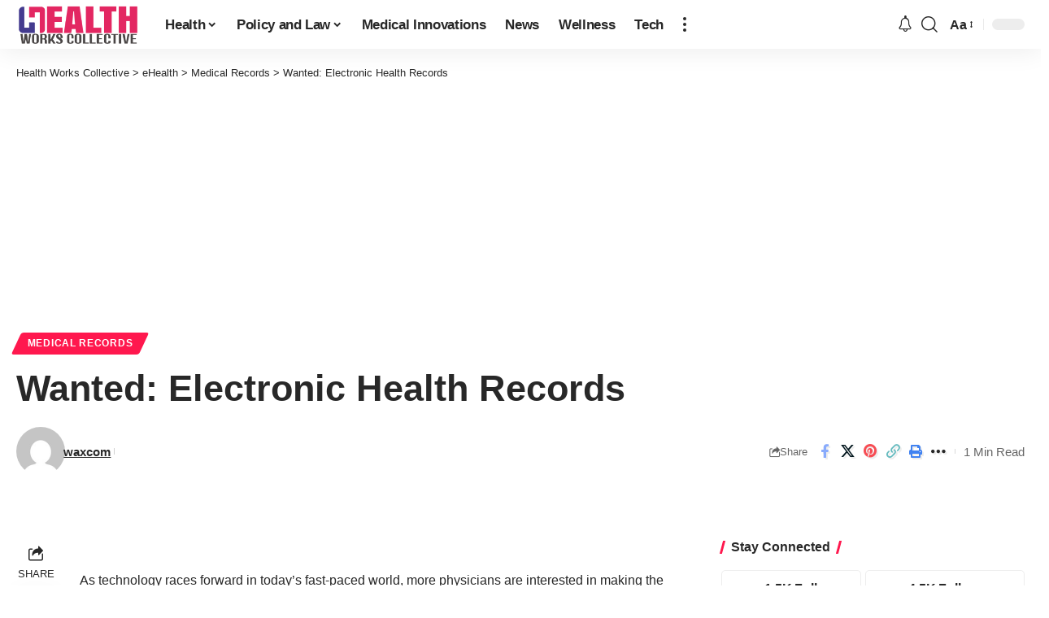

--- FILE ---
content_type: text/html; charset=utf-8
request_url: https://www.google.com/recaptcha/api2/aframe
body_size: 268
content:
<!DOCTYPE HTML><html><head><meta http-equiv="content-type" content="text/html; charset=UTF-8"></head><body><script nonce="IrMe9U1LOVI8cg5PhNRVxw">/** Anti-fraud and anti-abuse applications only. See google.com/recaptcha */ try{var clients={'sodar':'https://pagead2.googlesyndication.com/pagead/sodar?'};window.addEventListener("message",function(a){try{if(a.source===window.parent){var b=JSON.parse(a.data);var c=clients[b['id']];if(c){var d=document.createElement('img');d.src=c+b['params']+'&rc='+(localStorage.getItem("rc::a")?sessionStorage.getItem("rc::b"):"");window.document.body.appendChild(d);sessionStorage.setItem("rc::e",parseInt(sessionStorage.getItem("rc::e")||0)+1);localStorage.setItem("rc::h",'1769020835648');}}}catch(b){}});window.parent.postMessage("_grecaptcha_ready", "*");}catch(b){}</script></body></html>